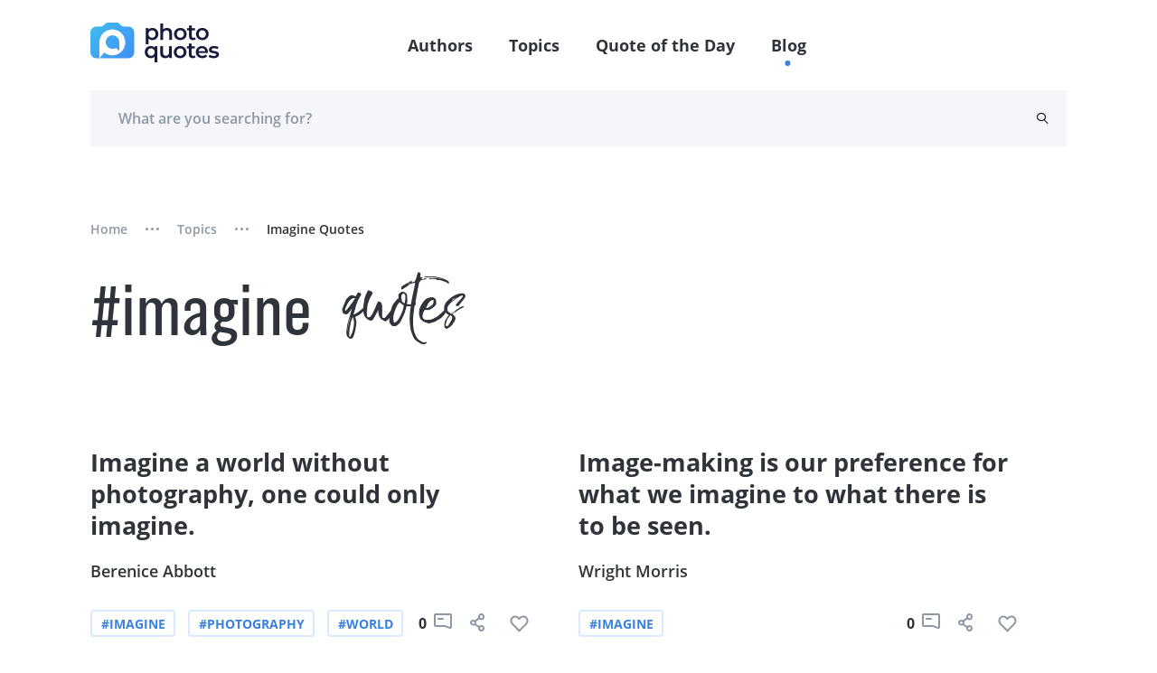

--- FILE ---
content_type: text/html; charset=UTF-8
request_url: https://photoquotes.com/topic/imagine
body_size: 5393
content:
<!DOCTYPE html>
<html lang="en">
<head>
    <!-- Google Tag Manager -->
    <script>(function(w,d,s,l,i){w[l]=w[l]||[];w[l].push({'gtm.start':
    new Date().getTime(),event:'gtm.js'});var f=d.getElementsByTagName(s)[0],
    j=d.createElement(s),dl=l!='dataLayer'?'&l='+l:'';j.async=true;j.src=
    'https://www.googletagmanager.com/gtm.js?id='+i+dl;f.parentNode.insertBefore(j,f);
    })(window,document,'script','dataLayer','GTM-W7G5LPKQ');</script>
    <!-- End Google Tag Manager -->

    <meta charset="utf-8">
    <meta name="viewport" content="width=device-width, initial-scale=1">

    




<title>imagine Quotes | PhotoQuotes.com</title><meta name="description" content="imagine quotes related to photography. Explore many imagine photography quotes at PhotoQuotes.com! "><link rel="canonical" href="https://photoquotes.com/topic/imagine"/><meta property="og:description" content="imagine quotes related to photography. Explore many imagine photography quotes at PhotoQuotes.com! " /><meta property="og:title" content="imagine Quotes | PhotoQuotes.com" /><meta property="og:type" content="website" /><meta property="og:url" content="https://photoquotes.com/topic/imagine" /><meta property="og:image" content="https://photoquotes.com/images/favicon2@2x.png" /><script type="application/ld+json">{"@context":"https://schema.org","@type":"WebPage","name":"Photo quotes","description":"Photo quotes"}</script>
<!-- Fonts -->


<!-- Styles -->


    <link href="https://photoquotes.com/css/main.css" rel="stylesheet" type="text/css">

    <link rel="stylesheet" href="https://photoquotes.com/libs/css/animate.css" type="text/css" >
    <noscript>
        <link href="https://photoquotes.com/libs/css/animate.css" rel="stylesheet">
    </noscript>
    <link rel="stylesheet" href="https://photoquotes.com/libs/css/grid.css" type="text/css">
    <noscript>
        <link href="https://photoquotes.com/libs/css/grid.css" rel="stylesheet">
    </noscript>
    <link href="https://photoquotes.com/libs/css/selectize.css" rel="stylesheet">
    <link href="https://photoquotes.com/libs/css/slick.css" rel="stylesheet">
    <link href="https://photoquotes.com/css/editor.css" rel="stylesheet">
    <link rel="stylesheet" href="https://cdnjs.cloudflare.com/ajax/libs/font-awesome/4.7.0/css/font-awesome.min.css" type="text/css">
    <noscript>
        <link rel="stylesheet" href="https://cdnjs.cloudflare.com/ajax/libs/font-awesome/4.7.0/css/font-awesome.min.css">
    </noscript>

    <link rel="icon" href="https://photoquotes.com/favicon.ico" sizes="16x16" type="image/x-icon"/>
    <script async src="https://pagead2.googlesyndication.com/pagead/js/adsbygoogle.js?client=ca-pub-1980736722229148"
            crossorigin="anonymous"></script>
    <style>
        html {
            scroll-behavior: smooth;
        }
        #topScrollBtn {
            display: none; /* Hidden by default */
            position: fixed; /* Fixed/sticky position */
            bottom: 20px; /* Place the button at the bottom of the page */
            right: 30px; /* Place the button 30px from the right */
            z-index: 99; /* Make sure it does not overlap */
            border: none; /* Remove borders */
            outline: none; /* Remove outline */
            background-color: #1b6dd9; /* Set a background color */
            color: white; /* Text color */
            cursor: pointer; /* Add a mouse pointer on hover */
            padding: 15px; /* Some padding */
            border-radius: 10px; /* Rounded corners */
            font-size: 18px; /* Increase font size */
        }

        #topScrollBtn:hover {
            background-color: #555; /* Add a dark-grey background on hover */
        }

        .author-block-start {
            display: block;
            position: relative;
            top: -100px;
            visibility: hidden;
        }

    </style>
        <style>

    </style>
    <script src="https://www.google.com/recaptcha/api.js" async defer></script>
</head>
<body class="antialiased">
<!-- Google Tag Manager (noscript) -->
<noscript><iframe src="https://www.googletagmanager.com/ns.html?id=GTM-W7G5LPKQ"
height="0" width="0" style="display:none;visibility:hidden"></iframe></noscript>
<!-- End Google Tag Manager (noscript) -->

    <header class="container-fluid">
    <div class="headerFixed">
        <div class="container">
            <div class="top-header">
                <div class="top-header__left">
                    <a href="https://photoquotes.com">
                        <img src="https://photoquotes.com/assets/logo.png" alt="Photo Quotes" title="Photo Quotes" data-nsfw-filter-status="sfw" style="visibility: visible;">
                    </a>
                </div>
                <nav class="nav-links">
                    <ul>
                        <li><a href="https://photoquotes.com/authors">Authors</a></li>
                        <li><a href="https://photoquotes.com/topics">Topics</a></li>
                        <li><a href="https://photoquotes.com/quote-of-the-day">Quote of the Day</a></li>
                        <li><a href="https://photoquotes.com/blogs">Blog</a></li>
                        <li>
                                                    </li>
                        <div class="active-nav" style="opacity: 1; transform: translate(417.453px, 100%);"></div>
                    </ul>
                </nav>

                <div class="top-header__right">
                    <a href=""><span class="icon-user"></span></a>
                    <div class="btn__open-menu">
                        <span class="line line1"></span>
                        <span class="line line2"></span>
                    </div>
                </div>





















            </div>
        </div>
    </div>
            <div class="headerFixedBottom">
        <div class="container">
            <div class="bottom-header row">
                <form action="https://photoquotes.com/search" class="bottom-header__content" novalidate="novalidate" style="padding-right: 20px;">
                    <input type="text" class="gray-form__elem" name="search_text" placeholder="What are you searching for?" required="">
                    <button type="submit" class="icon-search"></button>
                </form>
            </div>
        </div>
    </div>
    </header>

<script>
    /* When the user clicks on the button,
    toggle between hiding and showing the dropdown content */
    function myFunction() {
        document.getElementById("myDropdown").classList.toggle("show");
    }

    // Close the dropdown if the user clicks outside of it
    window.onclick = function(event) {
        if (!event.target.matches('.dropbtn')) {
            var dropdowns = document.getElementsByClassName("dropdown-content");
            var i;
            for (i = 0; i < dropdowns.length; i++) {
                var openDropdown = dropdowns[i];
                if (openDropdown.classList.contains('show')) {
                    openDropdown.classList.remove('show');
                }
            }
        }
    }
</script>
    <main>
        <section class="container pt80">
            <div class="nav-chain">
                <ul>
                    <li><a href="https://photoquotes.com">Home</a></li>
                    <li class="separator">
                        <span></span>
                        <span></span>
                        <span></span>
                    </li>
                    <li><a href="https://photoquotes.com/topics">Topics</a></li>
                    <li class="separator">
                        <span></span>
                        <span></span>
                        <span></span>
                    </li>
                    <li class="active"><a href="" class="text-capitalize">imagine quotes</a></li>
                </ul>
            </div>
            <div class="row">
                <div class="col line__title">
                    <h2 class="main-title" style="line-height: 120px">#</h2>
                    <h1>
                        <span class="main-title">imagine</span>
                        <span class="big-lettering">quotes</span>
                    </h1>
                </div>
            </div>
        </section>
        <section class="container container-latest mtb80">
            <div class="row pb80 justify-content-md-between">
                <div class="col-12 col-lg-6 wow zoomIn mb20" style="visibility: visible; animation-name: zoomIn;">
                                                                                                <div class="quote mt0">
                                <div class="quote__center">
                                    <a href="https://photoquotes.com/quote/imagine-a-world-without-photography--one-could-onl">
                                        <p>Imagine a world without photography, one could only imagine.</p>
                                    </a>
                                </div>
                                <div class="quote__author">
                                                                                                                        <a href="https://photoquotes.com/author/berenice-abbott">Berenice Abbott</a>
                                                                                                            </div>
                                <div class="quote__meta">

                                                                    </div>
                                <div class="quote__bottom">
                                    <div class="quote__tags">
                                                                                                                                    <a href="https://photoquotes.com/topic/imagine"
                                                   class="tag tag__blue">#imagine</a>
                                                                                                                                                                                <a href="https://photoquotes.com/topic/photography"
                                                   class="tag tag__blue">#photography</a>
                                                                                                                                                                                <a href="https://photoquotes.com/topic/world"
                                                   class="tag tag__blue">#world</a>
                                                                                                                        </div>
                                    <div class="icons">
                                        <span class="counter">0</span>
                                        <a style="margin-right: 20px" href="https://photoquotes.com/quote/imagine-a-world-without-photography--one-could-onl">
                                            <span class="icon-comment"></span>
                                        </a>
                                                                                <button data-link="https://photoquotes.com/quote/imagine-a-world-without-photography--one-could-onl" class="social-share-btn"
                                           data-facebook="https://www.facebook.com/sharer/sharer.php?u=https://photoquotes.com/quote/imagine-a-world-without-photography--one-could-onl"
                                           data-twitter="https://twitter.com/intent/tweet?text=PhotoQuote&amp;url=https://photoquotes.com/quote/imagine-a-world-without-photography--one-could-onl"
                                           data-linkedin="https://www.linkedin.com/sharing/share-offsite?mini=true&amp;url=https://photoquotes.com/quote/imagine-a-world-without-photography--one-could-onl&amp;title=PhotoQuote&amp;summary="
                                           style="margin-right: 20px">
                                            
                                            <span class="icon-share"></span>
                                        </button>
                                        <span class="counter like-count-quote-4164"></span>
                                        <button data-id="4164" style="display: contents" data-type="quote"
                                                class="social-like-btn">
                                            <span class="like like-gray"></span>
                                        </button>
                                    </div>
                                </div>
                            </div>
                                                                                                                                </div>
                <div class="col-12 col-lg-6 wow zoomIn mb20" style="visibility: visible; animation-name: zoomIn;">
                                                                                                                                                                    <div class="quote mt0">
                                <div class="quote__center">
                                    <a href="https://photoquotes.com/quote/image-making-is-our-preference-for-what-we-imagine">
                                        <p>Image-making is our preference for what we imagine to what there is to be seen.</p>
                                    </a>
                                </div>
                                <div class="quote__author">
                                                                            <a href="https://photoquotes.com/author/wright-morris">Wright Morris</a>
                                                                    </div>
                                <div class="quote__meta">

                                                                    </div>
                                <div class="quote__bottom">
                                    <div class="quote__tags">
                                                                                                                                    <a href="https://photoquotes.com/topic/imagine"
                                                   class="tag tag__blue">#imagine</a>
                                                                                                                        </div>
                                    <div class="icons">
                                        <span class="counter">0</span>
                                        <a style="margin-right: 20px" href="https://photoquotes.com/quote/image-making-is-our-preference-for-what-we-imagine">
                                            <span class="icon-comment"></span>
                                        </a>
                                                                                <button data-link="https://photoquotes.com/quote/image-making-is-our-preference-for-what-we-imagine" class="social-share-btn"
                                           data-facebook="https://www.facebook.com/sharer/sharer.php?u=https://photoquotes.com/quote/image-making-is-our-preference-for-what-we-imagine"
                                           data-twitter="https://twitter.com/intent/tweet?text=PhotoQuote&amp;url=https://photoquotes.com/quote/image-making-is-our-preference-for-what-we-imagine"
                                           data-linkedin="https://www.linkedin.com/sharing/share-offsite?mini=true&amp;url=https://photoquotes.com/quote/image-making-is-our-preference-for-what-we-imagine&amp;title=PhotoQuote&amp;summary="
                                           style="margin-right: 20px">
                                            
                                            <span class="icon-share"></span>
                                        </button>
                                        <span class="counter like-count-quote-10838"></span>
                                        <button data-id="10838" style="display: contents" data-type="quote"
                                                class="social-like-btn">
                                            <span class="like like-gray"></span>
                                        </button>
                                    </div>
                                </div>
                            </div>
                                                            </div>
            </div>
            <div class="row container justify-content-center">
                
            </div>
        </section>
        <div class="popular-block"></div>
    </main>
<div id="share-modal" class="p-4">
    <div class="header d-flex justify-content-between">
        <h4 class="text-gray" style="font-size: 24px">
            Share
        </h4>
        <span class="fa fa-times text-gray" style="font-size: 20px" id="close-share-btn"></span>
    </div>
    <div class="content">
        <ul>
            <li>
                <a id="facebook-url" class="text-gray">
                    <span class="fa fa-facebook text-white font-weight-bold pl-3 p-2" style="background: #354E8D"></span> &nbsp;Facebook
                </a>
            </li>
            <li>
                <a id="twitter-url" class="text-gray">
                    <span class="fa fa-twitter text-white font-weight-bold  p-2" style="background: #2899CA"></span> &nbsp;Twitter
                </a>
            </li>
            <li>
                <a id="linkedin-url" class="text-gray">
                    <span class="fa fa-linkedin p-2 text-white font-weight-bold" style="background: #026EA3"></span> &nbsp;LinkedIn
                </a>
            </li>
        </ul>
    </div>
    <div class="bottom mt-2">
        <label class="text-gray pb-2" id="copy-link">Click to copy link &nbsp;&nbsp;<span style="color: deepskyblue" class="hidden" id="copy-res">Copied</span></label>
        <input class="form-control mt-3" style="width: 100%;border: none; border-bottom: .5px solid gray" id="share-link-input">
    </div>
</div>

<footer class="footer container-fluid" id="first-section">
    <div class="container">
        <div class="row">
            <div class="col-lg-3 col-4 footer-bg">
                <ul class="list-links__white">
                    <li><a href="https://photoquotes.com/authors">Authors</a></li>
                    <li><a href="https://photoquotes.com/topics">Topics</a></li>
                    <li><a href="https://photoquotes.com/quote-of-the-day">Quote of the Day</a></li>
                    

                    <li><a href="https://photoquotes.com/blogs">Blog</a></li>
                </ul>
            </div>
            <div class="col-lg-9 col-8 footer-right">
                <div class="row" id="footer-block">

                </div>
                <div class="row">
                    <div class="col-lg-4 col-10 footer-icons">
                        <a href="https://www.facebook.com/PhotoQuotes/"><span class="icon-fb"></span></a>
                        <a href="#"><span class="icon-insta"></span></a>
                        <a href="https://twitter.com/photoquotes"><span class="icon-twi"></span></a>
                        <a href="#"><span class="icon-youtube"></span></a>
                    </div>
                    <div class="col-lg-8 col-12">
                        <form action="" class="footer-form">
                            <label for="email" class="error message message-top"></label>
                            <input type="email" placeholder="Enter your email" id="subscribe-email" class="white-font"
                                   name="email">
                            <button type="button" id="subscribe-newsletter-btn" class="btn-footer wide-text btn__blue-gradient">Subscribe</button>
                        </form>
                    </div>
                </div>
            </div>
        </div>
    </div>
</footer>



<script src="https://photoquotes.com/libs/js/clamp.js" rel="preload" type="text/javascript"></script>
<script src="https://photoquotes.com/libs/js/jquery.js" rel="preload" type="text/javascript"></script>
<script src="https://photoquotes.com/libs/js/jquery.mask.js" rel="preload" type="text/javascript"></script>
<script src="https://photoquotes.com/libs/js/masonry.js" rel="preload" type="text/javascript"></script>
<script src="https://photoquotes.com/libs/js/slick.min.js" rel="preload" type="text/javascript"></script>
<script src="https://photoquotes.com/libs/js/validate.js" rel="preload" type="text/javascript"></script>
<script src="https://photoquotes.com/libs/js/wow.js" rel="preload" type="text/javascript"></script>
<script src="https://photoquotes.com/libs/js/selectize.js" rel="preload" type="text/javascript"></script>
<script src="https://photoquotes.com/js/extras/alphabet.js" rel="preload" type="text/javascript"></script>
<script src="https://photoquotes.com/js/extras/header.js" rel="preload" type="text/javascript"></script>
<script src="https://photoquotes.com/js/extras/main.js" rel="preload" type="text/javascript"></script>
<script src="https://photoquotes.com/js/extras/sliders.js" rel="preload" type="text/javascript"></script>
<script src="https://photoquotes.com/js/extras/tabs.js" rel="preload" type="text/javascript"></script>
<script src="https://photoquotes.com/js/extras/forms.js" rel="preload" type="text/javascript"></script>
<script src="https://photoquotes.com/js/share.js" rel="preload"></script>
<script src="https://photoquotes.com/js/bootstrap.min.js" type="text/javascript" rel="preload"></script>
<script src="https://photoquotes.com/js/notify.min.js"  type="text/javascript" rel="preload"></script>




















<script>
    var currentRoute = "tag";
    var curUrl = "/topic/imagine";
    console.log(curUrl);

    function modifyDescription() {
        var quoteEls = document.querySelectorAll('blockquote');
        for(var i = 0; i<quoteEls.length; i++){
            var quoteEl = quoteEls[i];
            if (quoteEl) {
                var html = quoteEl.innerText;
                var newEl = document.createElement('div');
                $(newEl).addClass('side-col-container__quote');
                var imgEl = document.createElement('img');
                imgEl.src = "https://photoquotes.com/assets/icons/quotes.svg";
                var childDiv = document.createElement('div');
                childDiv.innerHTML = html;
                $(childDiv).addClass('side-col-container__quote-text');
                newEl.appendChild(imgEl);
                newEl.appendChild(childDiv);
                quoteEl.parentNode.replaceChild(newEl, quoteEl);
            }
        }
    }

    function getBanner() {
        if ($('#right_banner')) {
            $.ajax({
                url: "https://photoquotes.com/getBanner",
                method: "GET",
                data: {_token: "AmdtUworKwBTESh9owdV61mvrPC8AzBc302bwTp1", route: curUrl, position: 'right'},
                success: function (data) {
                    $('#right_banner').html(data);
                }
            })
        }
        if ($('#bottom_banner')) {
            $.ajax({
                url: "https://photoquotes.com/getBanner",
                method: "GET",
                data: {_token: "AmdtUworKwBTESh9owdV61mvrPC8AzBc302bwTp1", route: curUrl, position: 'bottom'},
                success: function (data) {
                    $('#bottom_banner').html(data);
                }
            })
        }

        if ($('#top_banner')) {
            $.ajax({
                url: "https://photoquotes.com/getBanner",
                method: "GET",
                data: {_token: "AmdtUworKwBTESh9owdV61mvrPC8AzBc302bwTp1", route: curUrl, position: 'top'},
                success: function (data) {
                    $('#top_banner').html(data);
                }
            })
        }
        if ($('#inner_banner')) {
            $.ajax({
                url: "https://photoquotes.com/getBanner",
                method: "GET",
                data: {_token: "AmdtUworKwBTESh9owdV61mvrPC8AzBc302bwTp1", route: curUrl, position: 'inner'},
                success: function (data) {
                    $('#inner_banner').html(data);
                }
            })
        }
    }

    function showPopularBlock() {
        $.ajax({
            url: "https://photoquotes.com/getPopularBlock",
            method: "GET",
            data: {_token: "AmdtUworKwBTESh9owdV61mvrPC8AzBc302bwTp1", page: curUrl},
            success: function (html){
                $('.popular-block').html(html);
                getBanner();
            }
        })
    }

    $(function () {
                modifyDescription();
        $('#close-share-btn').click(function () {
            $('#share-modal').hide();
        })

        $('.social-share-btn').click(function (e) {
            console.log(e.screenY, e);
            var ww = $(window).width();
            var wh = $(window).height();

            var left = Math.min((e.screenX - 300), (ww - 300));
            var top = 0;
            left = left.toString() + "px";

            if ((e.screenY + 350) < wh) {
                top = (e.screenY - 100).toString() + "px";
            }
            if ((e.screenY + 350) >= wh) {
                top = (e.screenY - 450).toString() + "px";
            }
            if(ww < 500) { // mobile phone ; place on center
                left = ((ww - 300) / 2).toString() + "px";
                top = ((wh - 300) / 2).toString() + "px";
            }
            $('#share-modal').css("left", left);
            $('#share-modal').css("top", top);

            $('#facebook-url').attr('href', $(this).data('facebook'));
            $('#twitter-url').attr('href', $(this).data('twitter'));
            $('#linkedin-url').attr('href', $(this).data('linkedin'));
            $('#share-link-input').val($(this).data("link"));
            $('#share-modal').show();
        });

        $('.social-like-btn').click(function (e) {
            var id = $(this).data('id');
            var type = $(this).data('type');
            $.ajax({
                url: "https://photoquotes.com/setLike",
                method: "POST",
                data: {_token: "AmdtUworKwBTESh9owdV61mvrPC8AzBc302bwTp1", type: type, id: id},
                success: function (res) {
                    if (res.success) {
                        $(`.like-count-${type}-${id}`).text(res.count);
                    }
                }
            })
        })

        $('#copy-link').click(function () {
            document.getElementById('share-link-input').select();
            document.execCommand("copy");
            $('#copy-res').removeClass("hidden");
            setTimeout(function () {
                $('#copy-res').addClass("hidden");
            }, 1000);
        });

        getBanner();

        showPopularBlock();
        // get Footer
        $.ajax({
            url: "https://photoquotes.com/getFooterPage",
            method: "GET",
            data: {_token: "AmdtUworKwBTESh9owdV61mvrPC8AzBc302bwTp1", route: currentRoute},
            success: function (html) {
                $("#footer-block").html(html);
            }
        })

        // mobile menu
        $('.btn__open-menu').click(function () {
            $(this).toggleClass('open');
            $("html").toggleClass('open-menu');
        });

        // outside click hide share modal
        $(document).mouseup(function(e){
            var container = $("#share-modal");

            // If the target of the click isn't the container
            if(!container.is(e.target) && container.has(e.target).length === 0){
                container.hide();
            }
        });

        // newsletter subscribe function
        $('#subscribe-newsletter-btn').click(function (){
            var email = $('#subscribe-email').val();

            $.ajax({
                url: "https://photoquotes.com/newsletter/save",
                method: "post",
                data: {email: email, _token: _token},
                success: function (res){
                    if(res.success) {
                        $.notify("Successfully subscribed", "success");
                    }
                }
            })
        })

    });

</script>

</body>
</html>


--- FILE ---
content_type: text/html; charset=utf-8
request_url: https://www.google.com/recaptcha/api2/aframe
body_size: -84
content:
<!DOCTYPE HTML><html><head><meta http-equiv="content-type" content="text/html; charset=UTF-8"></head><body><script nonce="xwDniMB6dZU94BejcLU1_A">/** Anti-fraud and anti-abuse applications only. See google.com/recaptcha */ try{var clients={'sodar':'https://pagead2.googlesyndication.com/pagead/sodar?'};window.addEventListener("message",function(a){try{if(a.source===window.parent){var b=JSON.parse(a.data);var c=clients[b['id']];if(c){var d=document.createElement('img');d.src=c+b['params']+'&rc='+(localStorage.getItem("rc::a")?sessionStorage.getItem("rc::b"):"");window.document.body.appendChild(d);sessionStorage.setItem("rc::e",parseInt(sessionStorage.getItem("rc::e")||0)+1);localStorage.setItem("rc::h",'1768780019260');}}}catch(b){}});window.parent.postMessage("_grecaptcha_ready", "*");}catch(b){}</script></body></html>

--- FILE ---
content_type: application/javascript; charset=utf-8
request_url: https://photoquotes.com/libs/js/clamp.js
body_size: 932
content:
!function(){window.$clamp=function(e,t){t=t||{};var n,i=window,l={clamp:t.clamp||2,useNativeClamp:void 0===t.useNativeClamp||t.useNativeClamp,splitOnChars:t.splitOnChars||[".","-","–","—"," "],animate:t.animate||!1,truncationChar:t.truncationChar||"…",truncationHTML:t.truncationHTML},a=e.style,r=e.innerHTML,o=void 0!==e.style.webkitLineClamp,u=l.clamp,c=u.indexOf&&(u.indexOf("px")>-1||u.indexOf("em")>-1);function s(e,t){return i.getComputedStyle||(i.getComputedStyle=function(e,t){return this.el=e,this.getPropertyValue=function(t){var n=/(\-([a-z]){1})/g;return"float"==t&&(t="styleFloat"),n.test(t)&&(t=t.replace(n,function(){return arguments[2].toUpperCase()})),e.currentStyle&&e.currentStyle[t]?e.currentStyle[t]:null},this}),i.getComputedStyle(e,null).getPropertyValue(t)}function h(t){var n=t||e.clientHeight,i=p(e);return Math.max(Math.floor(n/i),0)}function p(e){var t=s(e,"line-height");return"normal"==t&&(t=1.2*parseInt(s(e,"font-size"))),parseInt(t)}l.truncationHTML&&((n=document.createElement("span")).innerHTML=l.truncationHTML);var d,C,f,m,v=l.splitOnChars.slice(0),g=v[0];function y(t){return t.lastChild.children&&t.lastChild.children.length>0?y(Array.prototype.slice.call(t.children).pop()):t.lastChild&&t.lastChild.nodeValue&&""!=t.lastChild.nodeValue&&t.lastChild.nodeValue!=l.truncationChar?t.lastChild:(t.lastChild.parentNode.removeChild(t.lastChild),y(e))}function H(e,t){e.nodeValue=t+l.truncationChar}if("auto"==u?u=h():c&&(u=h(parseInt(u))),o&&l.useNativeClamp)a.overflow="hidden",a.textOverflow="ellipsis",a.webkitBoxOrient="vertical",a.display="-webkit-box",a.webkitLineClamp=u,c&&(a.height=l.clamp+"px");else{var L=(m=u,p(e)*m);L<=e.clientHeight&&(f=function t(i,a){if(a){var r=i.nodeValue.replace(l.truncationChar,"");if(d||(g=v.length>0?v.shift():"",d=r.split(g)),d.length>1?(C=d.pop(),H(i,d.join(g))):d=null,n&&(i.nodeValue=i.nodeValue.replace(l.truncationChar,""),e.innerHTML=i.nodeValue+" "+n.innerHTML+l.truncationChar),d){if(e.clientHeight<=a){if(!(v.length>=0&&""!=g))return e.innerHTML;H(i,d.join(g)+g+C),d=null}}else""==g&&(H(i,""),i=y(e),v=l.splitOnChars.slice(0),g=v[0],d=null,C=null);if(!l.animate)return t(i,a);setTimeout(function(){t(i,a)},!0===l.animate?10:l.animate)}}(y(e),L))}return{original:r,clamped:f}}}();


--- FILE ---
content_type: image/svg+xml
request_url: https://photoquotes.com/images/heart-outline.svg?3e1730e800e0a92b9e5d4d4411ee83c3
body_size: 791
content:
<?xml version="1.0" encoding="UTF-8"?>
<svg width="21px" height="19px" viewBox="0 0 21 19" version="1.1" xmlns="http://www.w3.org/2000/svg" xmlns:xlink="http://www.w3.org/1999/xlink">
    <!-- Generator: Sketch 53.1 (72631) - https://sketchapp.com -->
    <title>icons/heart-outline</title>
    <desc>Created with Sketch.</desc>
    <g id="icons/heart-outline" stroke="none" stroke-width="1" fill="none" fill-rule="evenodd">
        <g fill="#8E98A5" fill-rule="nonzero" id="Path">
            <path d="M17.417585,8.82943812 C18.8292737,7.37787882 18.8292629,4.98769814 17.4172775,3.5353031 C16.7431237,2.84183769 15.8647289,2.4677027 14.9227184,2.4677027 C13.9804329,2.4677027 13.1017561,2.84189472 12.4275456,3.53517427 L10.4762728,5.54265143 L9.04212544,4.06719504 L8.52514213,3.53532056 C7.8510598,2.84196354 6.9722214,2.4677027 6.0301438,2.4677027 C5.08808703,2.4677027 4.2091936,2.84198327 3.53526614,3.53525072 C2.12336862,4.98766151 2.12336862,7.37790764 3.53520298,8.82968745 L10.4762706,15.9692807 L17.417585,8.82943812 Z M10.4762728,2.67320025 L11.494454,1.68352555 C12.468811,0.895062245 13.6636981,0.467702703 14.9227184,0.467702703 C16.4068549,0.467702703 17.8019011,1.06172018 18.8512996,2.14117948 C21.0179701,4.36985793 21.0179701,7.99601381 18.8513524,10.2238237 L11.088136,18.2090755 C10.9208804,18.3815479 10.7008988,18.4677027 10.4812867,18.4677027 C10.4254997,18.4677027 10.3698182,18.4624911 10.3144533,18.4512535 C10.1493616,18.4203637 9.99134223,18.3401263 9.8644095,18.2090755 L2.10119314,10.2238237 C-0.0653189849,7.99601381 -0.0653189849,4.36985793 2.10119314,2.14117948 C3.1505389,1.06172018 4.54616559,0.467702703 6.0301438,0.467702703 C7.28862583,0.467702703 8.48345768,0.89487918 9.45757032,1.68301892 L10.4762728,2.67320025 Z"></path>
        </g>
    </g>
</svg>